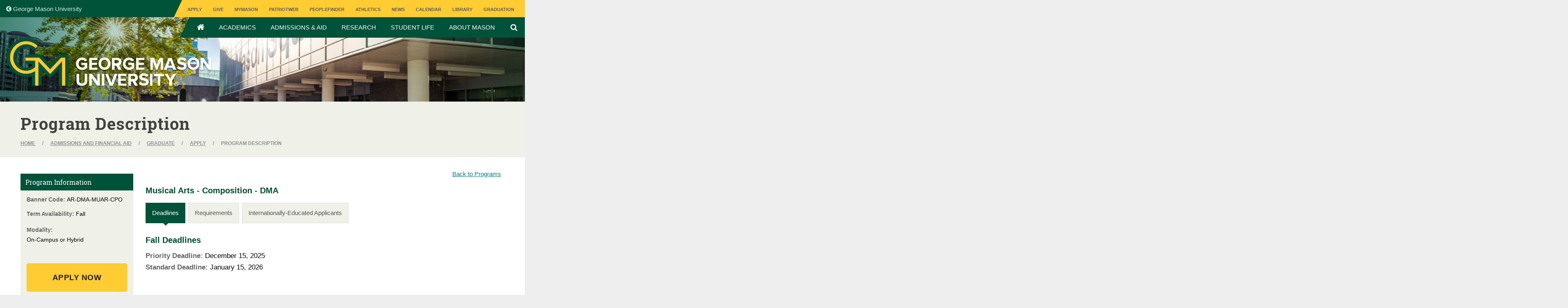

--- FILE ---
content_type: text/html; charset=utf-8
request_url: https://itsapps.gmu.edu/graduate-deadlines-and-requirements/Programs/Details/a3L1I000000Le2IUAS
body_size: 7745
content:
<!DOCTYPE html>
<html lang="en">
<head>
    <meta charset="utf-8" />
    <meta name="viewport" content="width=device-width, initial-scale=1.0">
    <title>Program Description - graduate-deadlines-and-requirements</title>
    
    <link href="/graduate-deadlines-and-requirements/favicon.ico" rel="shortcut icon" type="image/x-icon" />
    <link href="/graduate-deadlines-and-requirements/Content/css?v=fMmJWblCaBEv9JfJINfXDKoHYLM9yPkm3xlYU3P_Rr01" rel="stylesheet"/>

    <script src="/graduate-deadlines-and-requirements/bundles/modernizr?v=inCVuEFe6J4Q07A0AcRsbJic_UE5MwpRMNGcOtk94TE1"></script>

    <!-- Google Tag Manager -->
    <script>
    (function (w, d, s, l, i) {
            w[l] = w[l] || []; w[l].push({
                'gtm.start':
                    new Date().getTime(), event: 'gtm.js'
            }); var f = d.getElementsByTagName(s)[0],
                j = d.createElement(s), dl = l != 'dataLayer' ? '&l=' + l : ''; j.async = true; j.src =
                    'https://www.googletagmanager.com/gtm.js?id=' + i + dl; f.parentNode.insertBefore(j, f);
        })(window, document, 'script', 'dataLayer', 'GTM-K5CJ9XJ');</script>
    <!-- End Google Tag Manager -->
</head>
<body class="homepage">
    <header id="header" role="banner">
        <div class="sf-banner">
            <div class="sf-banner-inner">
                <div class="region region-banner">
                    <div id="block-parentsite" data-block-plugin-id="parent_site" class="block block-gmu-core block-parent-site">
                        <div class="wrap clearfix" style="font-size: 15px;">
                            <a href="https://www2.gmu.edu" id="back-to-gmu"><i class="fa fa-chevron-circle-left" aria-hidden="true"></i> George Mason University</a>
                        </div>
                    </div>
                    <div data-block-plugin-id="utility_menu_block" class="block-utilitymenublock block block-gmu-core block-utility-menu-block">
                        <div class="utility-link">
                            <ul>
                                <li>
                                    <a href="https://www.gmu.edu/admissions-aid/apply-now">
                                        Apply
                                    </a>
                                </li>
                                <li>
                                    <a href="https://www.gmu.edu/give">
                                        Give
                                    </a>
                                </li>
                                <li>
                                    <a href="http://mymason.gmu.edu" target="_blank" rel="noopener nofollow">
                                        MyMason
                                    </a>
                                </li>
                                <li>
                                    <a href="https://patriotweb.gmu.edu/" target="_blank" rel="noopener nofollow">
                                        PatriotWeb
                                    </a>
                                </li>
                                <li>
                                    <a href="http://peoplefinder.gmu.edu/" target="_blank" rel="noopener nofollow">
                                        Peoplefinder
                                    </a>
                                </li>
                                <li>
                                    <a href="http://www.gomason.com/" target="_blank" rel="noopener nofollow">
                                        Athletics
                                    </a>
                                </li>
                                <li>
                                    <a href="https://www.gmu.edu/news">
                                        News
                                    </a>
                                </li>
                                <li>
                                    <a href="https://www.gmu.edu/calendar">
                                        CALENDAR
                                    </a>
                                </li>
                                <li>
                                    <a href="https://library.gmu.edu/" target="_blank" rel="noopener nofollow">
                                        Library
                                    </a>
                                </li>
                                <li>
                                    <a href="https://www.gmu.edu/graduation">
                                        Graduation
                                    </a>
                                </li>
                            </ul>
                        </div>
                    </div>
                </div>

            </div>
        </div>

        <div id="hdr-main">
            <div class="wrap clearfix">
                <div id="logo" class="clearfix">
                    <a href="/graduate-deadlines-and-requirements/">
                        <div id="logo-image" style="width: 505px;">
                            <img src="/graduate-deadlines-and-requirements/images/mason-logo.png" alt="George Mason University">
                            
                        </div>
                        
                    </a>
                </div><!-- end #logo -->
                <a id="hamburger"><span>Menu</span></a>
                <nav id="navigation" role="navigation" aria-label="header navigation">
                    <ul class="clearfix">
                        <li style="font-size: 15px;"><a href="https://www.gmu.edu/"><i class="fa fa-home" aria-hidden="true"></i><span class="sr-only">Home</span></a></li>
                        <li><a href="https://www.gmu.edu/academics" data-drupal-link-system-path="node/11">Academics</a></li>
                        <li><a href="https://www.gmu.edu/admissions-aid" data-drupal-link-system-path="node/1036">Admissions &amp; Aid</a></li>
                        <li><a href="https://www.gmu.edu/research" data-drupal-link-system-path="node/21">Research</a></li>
                        <li><a href="https://www.gmu.edu/student-life" data-drupal-link-system-path="node/26">Student Life</a></li>
                        <li><a href="https://www.gmu.edu/about" data-drupal-link-system-path="node/31">About Mason</a></li>
                        <li class="search-form" style="font-size: 15px;">
                            <a href="https://www.gmu.edu/" target="_blank" style="padding-left: 20px;"><i class="fa fa-search" aria-hidden="true"></i><span class="sr-only">Search Catalog</span></a>
                        </li>
                    </ul>
                    <div id="nav-underlay"></div>
                </nav> <!-- end navigation -->
            </div><!-- end .wrap -->
        </div>
    </header>
    <div class="body-main">
        <div class="body-content" id="maincontent">
            

<div id="page-title-area">
    <div class="wrap clearfix">
        <h1 class="page-title">Program Description</h1>
        <div id="breadcrumb" class="clearfix" role="navigation" style="margin: -10px 0 25px 0;">
            <ul>
                <li>
                    <a href="https://www.gmu.edu/">Home</a><span class="crumbsep">/</span>
                </li>
                <li>
                    <a href="https://www.gmu.edu/admissions-aid">Admissions and Financial Aid</a><span class="crumbsep">/</span>
                </li>
                <li>
                    <a href="https://www.gmu.edu/graduate">Graduate</a><span class="crumbsep">/</span>
                </li>
                <li>
                    <a href="https://www.gmu.edu/graduate/apply">Apply</a><span class="crumbsep">/</span>
                </li>
                <li><span class="active">Program Description</span></li>
            </ul>
        </div>
    </div>
</div>
<div id="content-wrapper" style="background-color:#fff;">
    <div class="wrap clearfix">

        <div id="left-col" style="font-size:15px;">
            <a id="sidebar-nav-mobile">Catalog Navigation</a>
            <div id="sidebar">

                <div id="filters" class="">

                    <div class="filter-group" data-filter-group="cat43">
                        <h3 class="cat-title">Program Information</h3>
                        <ul style="padding: 5px 15px 190% 15px; line-height: 26px;">
                            <li>
                                <span style="font-weight:bold;color: #666;">Banner Code: </span><span>AR-DMA-MUAR-CPO</span>
                            </li>
                            <li style="line-height: 24px;">
                                <span style="font-weight: bold; color: #666;">Term Availability: </span><span>Fall</span>
                            </li>
                            <li style="line-height: 24px;">
                                <span style="font-weight:bold;color: #666;">Modality: </span><br /> <span>On-Campus or Hybrid</span>
                            </li>
                            <li>
                                <p>
                                    <a class="btn btn-yellow" href="https://masongrad.my.site.com/onlineapp/"> Apply Now </a>
                                </p>
                            </li>
                            <li>
                                <p>
                                    <a class="btn btn-blue" href="https://masongrad.my.salesforce-sites.com/form/?formid=217762" target="_blank"> Request Information </a>
                                </p>
                            </li>
                        </ul>
                    </div>

                </div>

            </div> <!-- end sidebar -->
        </div> <!-- end left-col -->

        <div id="right-col" style="margin-top:-35px;">
            <div id="content" role="main">
                <p style="text-align:right; font-size:15px;"><span class="acronym">&nbsp;&nbsp;<a href="/graduate-deadlines-and-requirements/">Back to Programs</a>&nbsp;&nbsp;</span></p>

                <h3 style="margin-bottom:15px;">Musical Arts - Composition - DMA</h3>
                <div id="tabs">
                    <ul class="clearfix" role="tablist" id="caseTabs">
                        <li role="presentation" class="active">
                            <a href="#deadlines" role="tab" data-toggle="tab">Deadlines</a>
                        </li>
                        <li role="presentation">
                            <a href="#requirements" role="tab" data-toggle="tab">Requirements</a>
                        </li>
                        <li role="presentation">
                            <a href="#internationally" role="tab" data-toggle="tab">Internationally-Educated Applicants</a>
                        </li>
                    </ul>


                    <div class="tab-content" style="font-size:1.7em;">

                        <div id="deadlines" class="tab-pane fade in active" style="padding-top:26px;">
                                    <div style="padding-top:3px">
                                        <h3>Fall Deadlines</h3>
<span style="font-weight:bold;color: #666;">Priority Deadline: </span><span>December 15, 2025</span><br />                                                                                <span style="font-weight:bold;color: #666;">Standard Deadline: </span><span>January 15, 2026</span><br />                                                                            </div>
                                                                                                                                                                    </div>

                        <div id="requirements" class="tab-pane fade">
                            <div style="padding-top:5px; display: inline-block; width: 50%;">
                                    <h3>Application Requirements</h3>
                                    <table class="programreq">
                                        <thead>
                                            <tr>
                                                <th>College Transcripts</th>
                                                                                                    <th>Goals Statement</th>
                                                                                                                                                <th>Recommendation Letters</th>
                                                    <th>Resume</th>
                                                                                                                                                                                                                                                                                                    <th>Slideroom Portfolio</th>
                                                                                                                                            </tr>
                                        </thead>
                                        <tbody>
                                            <tr>
                                                <td>
                                                        <span class="glyphicon glyphicon-ok"></span>
                                                </td>
                                                                                                    <td><span class="glyphicon glyphicon-ok"></span></td>
                                                                                                                                                <td>2</td>
                                                    <td><span class="glyphicon glyphicon-ok"></span></td>
                                                                                                                                                                                                                                                                                                    <td><span class="glyphicon glyphicon-ok"></span></td>
                                                                                                                                            </tr>
                                        </tbody>
                                    </table>
                            </div>
                                <div style="padding-top:3px" id="nolinkstyle">
                                    <h3>Program-Specific Instructions</h3>
                                    <p><strong style="font-size: 12px;">WRITING SAMPLE:</strong><span style="font-size: 12px;"> </span><span style="font-size: 12px; color: black;">Because Mason requires all DMA students to complete a dissertation of substantial scope, assessment of research skills and experience is an important component of the application. Please submit a scholarly writing sample, ideally on a musical topic, that demonstrates your highest level of attainment in analytical, contextual, and/or bibliographic research. Typically, seminar papers from music history or theory courses work well for this requirement, but master’s theses (or selected sections) and other larger-scale pieces of writing are also welcome. There is no minimum page limit, but the writing sample should feature:</span></p><ul><li><span style="font-size: 12px;">A central claim or thesis statement</span></li><li><span style="font-size: 12px;">Development and contextualization of the thesis statement through meaningful engagement with primary and/or secondary resources</span></li><li><span style="font-size: 12px;">A coherent structure and logic flow, organized around the thesis statement (e.g. introduction, background, analysis, conclusion)</span></li><li><span style="font-size: 12px;">Appropriate use of scholarly apparatus (citations, bibliography, etc.), following an established style guide (Chicago, APA, etc.)</span></li></ul><p><span style="font-size: 12px; color: black;">DMA applicants who do not have or are not able to create a writing sample that meets these parameters may be asked to demonstrate research proficiency via an alternative evaluation.</span></p><p><strong style="font-size: 12px;">PRE-SCREENING:</strong><span style="font-size: 12px;"> Pre-Screening materials submitted through Slide Room. </span><a href="https://music.gmu.edu/auditions/doctoral-auditions/" target="_blank" style="font-size: 12px;">Refer to this link for detailed information regarding portfolio submission requirements</a><span style="font-size: 12px;">. The link to SlideRoom will be provided to you when you apply. You will be able to submit your portfolio via SlideRoom after you have received your GNumber from the Office of Graduate Admissions. Contact </span><a href="mailto:artsgrad@gmu.edu" target="_blank" style="font-size: 12px;">CVPA Graduate Admissions</a><span style="font-size: 12px;"> if you have any questions.</span></p><p><strong style="font-size: 12px;">AUDITION:</strong><span style="font-size: 12px;"> Auditions will be scheduled after review of the pre-screen materials.</span></p><p><strong style="color: rgb(0, 0, 0); font-size: 12px;">PRIOR MUSIC COURSEWORK: </strong><span style="color: rgb(0, 0, 0); font-size: 12px;">A GPA of 3.00 in master&#39;s-level coursework and 3.50 in courses related to the prospective area of doctoral study is required.</span></p>
                                </div>
                        </div>


                        <div id="internationally" class="tab-pane fade" style="display:none;">
                            <div style="padding-top:25px;">
                                <h3>English Proficiency Requirements</h3>
                                <p style="padding-top: 5px;">All Mason students must have a full command of academic English to be successful in their studies. For this reason, Mason requires applicants to demonstrate English proficiency for admission consideration, regardless of citizenship. Click <a href="https://www.gmu.edu/admissions-aid/apply-now/how-apply/international/english-proficiency-requirements" target="_blank">here</a> to view the requirements.</p>
                            </div>
                            <div style="padding-top:3px">
                                <h3>International Transcript Requirements</h3>
                                <p style="padding-top: 5px;">All transcripts from colleges or universities outside the United States must be translated into English, if applicable, and submitted for evaluation to the Mason Office of Admissions. Mason will provide evaluation service free of charge for all international transcripts, however, some programs may request an outside evaluation be completed. Because of volume, more time may be needed to process applications requiring a Mason evaluation. You should submit your application 6 weeks prior to the deadline if you plan to utilize Mason’s free evaluation service. For expedited service, students may submit their documents to any <a href="https://www.naces.org/members" target="_blank">NACES member organization</a> at their own expense.  If you decide to use an external evaluation service or if your program requires an outside evaluation, GPA and Degree equivalences must be included with your course-by-course evaluation. Mason evaluations are used for internal purposes and are not released to applicants. For information on international transcript requirements, <a href="https://mymasonportal.gmu.edu/bbcswebdav/orgs/AU_Provost_IEM/documents/International_Transcript_Guidelines.pdf" target="_blank">go here</a>.</p>
                            </div>
                        </div>

                    </div> <!-- end #content -->
                </div>
            </div> <!-- right-col -->
        </div> <!-- end wrap -->
    </div>
</div>
<br />

        </div>
    </div>
    <div class="footerdiv">
        
        <footer id="footer" role="contentinfo">
            <div class="wrap clearfix">
                <div style="display: table; width: 100%;">
                    <div id="foot-logo">
                        <a href="#"><img src="/graduate-deadlines-and-requirements/images/mason-logo.png" alt="George Mason University"></a>
                    </div>
                    <div id="foot-right">
                        <div id="social">
                            <ul>
                                <li><a href="https://www.facebook.com/georgemason" id="facebook"><i class="fa fa-facebook" aria-hidden="true"></i><span class="sr-only">Facebook</span></a></li>
                                <li><a href="https://twitter.com/GeorgeMasonU" id="twitter"><i class="fa fa-x-twitter" aria-hidden="true"></i><span class="sr-only">Twitter</span></a></li>
                                <li><a href="https://www.youtube.com/c/georgemasonuniversity" id="youtube"><i class="fa fa-youtube" aria-hidden="true"></i><span class="sr-only">YouTube</span></a></li>
                                <li><a href="https://www.instagram.com/georgemasonu" id="instagram"><i class="fa fa-instagram" aria-hidden="true"></i><span class="sr-only">Instagram</span></a></li>
                                <li><a href="https://www.linkedin.com/edu/school?id=19576" id="linkedin"><i class="fa fa-linkedin" aria-hidden="true"></i><span class="sr-only">LinkedIn</span></a></li>
                                <li><a href="https://www.pinterest.com/georgemasonuniv" id="pinterest"><i class="fa fa-pinterest" aria-hidden="true"></i><span class="sr-only">Pinterest</span></a></li>
                            </ul>
                        </div>
                        <div id="foot-bottom" class="clearfix">
                            <div class="site-slogan">ALL TOGETHER DIFFERENT</div>
                            <div class="footer-info">
                                <p>
                                    George Mason University<br>
                                    4400 University Drive<br>
                                    Fairfax, Virginia 22030<br>
                                    Tel: <a href="tel:+17039931000" title="call">+1(703)993-1000</a>
                                    <br />
                                    <span>© 2026 George Mason University</span>
                                </p>                                
                            </div>
                        </div>
                    </div>
                </div>
                <div id="foot-links">
                    <hr style="margin-top:0;margin-bottom:15px;" />
                    <p>
                        <span id="sitemaplnk" style="cursor:pointer">Sitemap</span> | <a href="https://www.gmu.edu/contact">Contact</a> | <a href="https://diversity.gmu.edu/title-ix" target="_blank" rel="noopener nofollow">Title IX</a> | <a href="https://accessibility.gmu.edu/" target="_blank" rel="noopener nofollow">Accessibility</a> | <a href="https://jobs.gmu.edu/" target="_blank" rel="noopener nofollow">Jobs</a> | <a href="https://oiep.gmu.edu/resources/student-consumer-information/" target="_blank" rel="noopener nofollow">Student Consumer Information</a> | <a href="https://www2.gmu.edu/about-mason/internet-privacy" target="_blank" rel="noopener nofollow">Privacy Statement</a> | <a href="https://www2.gmu.edu/about-mason/freedom-information-act-requests" target="_blank" rel="noopener nofollow">FOIA</a>
                    </p>
                    <p id="sitemap" style="display:none;text-transform: uppercase;font-size: 1.75em;">
                        <a href="https://www.gmu.edu/academics" data-drupal-link-system-path="node/11">Academics</a>
                        <a href="https://www.gmu.edu/admissions-aid" title="Admissions Aid Main menu" data-drupal-link-system-path="node/1036">Admissions &amp; Aid</a>
                        <a href="https://www.gmu.edu/research" data-drupal-link-system-path="node/21">Research</a>
                        <a href="https://www.gmu.edu/student-life" data-drupal-link-system-path="node/26">Student Life</a>
                        <a href="https://www.gmu.edu/about" data-drupal-link-system-path="node/72756">About</a>
                    </p>
                </div>
            </div>
        </footer>
    </div>

    <!-- Modal -->
    <div class="modal fade" id="appModal" role="dialog">
        <div class="modal-dialog">
            <!-- Modal content-->
            <div class="modal-content">
                <div class="modal-header">
                    <button type="button" class="close" data-dismiss="modal">&times;</button>
                    <h4 class="modal-title"></h4>
                </div>
                <div class="modal-body">
                    <div id="loader0" style="padding:10% 0 0 45%;"><img alt="" src="/graduate-deadlines-and-requirements/images/loader.gif" /></div>
                    <iframe id="modaliframe" style="width:100%;border:none;min-height:400px;" frameborder="0"></iframe>
                </div>
                <div class="modal-footer" style="display:none;">
                    <button type="button" class="btn btn-default" data-dismiss="modal">OK</button>
                    <a class="btn btn-warning btn-confirm" style="display:none;">Confirm</a>
                </div>
            </div>
        </div>
    </div>

    <script src="/graduate-deadlines-and-requirements/bundles/jquery?v=235DeCRyc2KKtm5-u-WowaGmWHU3ft44y448NxHpMf41"></script>

    <script src="/graduate-deadlines-and-requirements/bundles/bootstrap?v=mCv88-0XLXnnyxFmE8Vkl2NkTDlWtSKLnRC7OD8X2T41"></script>

    <script src="/graduate-deadlines-and-requirements/bundles/jquerycookie?v=Y88Y6HuE2a-2RAlgCbhRv5FnZoAZ_PJPVOgm1p031V81"></script>

    
    <script type='text/javascript'>
        $(document).ready(function () {
            $('#caseTabs a').click(function (e) {
                e.preventDefault();
                var href = this.hash;
                $('#caseTabs a').each(function () {
                    var thref = this.hash;
                    $(thref).hide();
                });
                $(href).show();
            });
        });
    </script>

    <!-- Google Tag Manager (noscript) -->
    <noscript>
        <iframe src="https://www.googletagmanager.com/ns.html?id=GTM-K5CJ9XJ"
                height="0" width="0" style="display:none;visibility:hidden"></iframe>
    </noscript>
    <script>
        $('#sitemaplnk').on('click', function () {
            $('#sitemap').toggle();
        });
    </script>
    <!-- End Google Tag Manager (noscript) -->
    <input type="hidden" id="aforgerytoken" value=",142576cf-fa2d-4141-9dbd-5f25db9dd758" />
</body>
</html>

--- FILE ---
content_type: text/plain
request_url: https://www.google-analytics.com/j/collect?v=1&_v=j102&a=142045008&t=pageview&_s=1&dl=https%3A%2F%2Fitsapps.gmu.edu%2Fgraduate-deadlines-and-requirements%2FPrograms%2FDetails%2Fa3L1I000000Le2IUAS&ul=en-us%40posix&dt=Program%20Description%20-%20graduate-deadlines-and-requirements&sr=1280x720&vp=1280x720&_u=YADAAEABAAAAACAAI~&jid=100777322&gjid=570596185&cid=455650578.1768674582&tid=UA-137025846-10&_gid=896239536.1768674582&_r=1&_slc=1&gtm=45He61e1h1n81K5CJ9XJv9104710676za200zd9104710676&gcd=13l3l3l3l1l1&dma=0&tag_exp=103116026~103200004~104527906~104528500~104684208~104684211~105391253~115495940~115938466~115938468~115985661~116988316~117041587&z=1849073008
body_size: -565
content:
2,cG-LG224PWS43